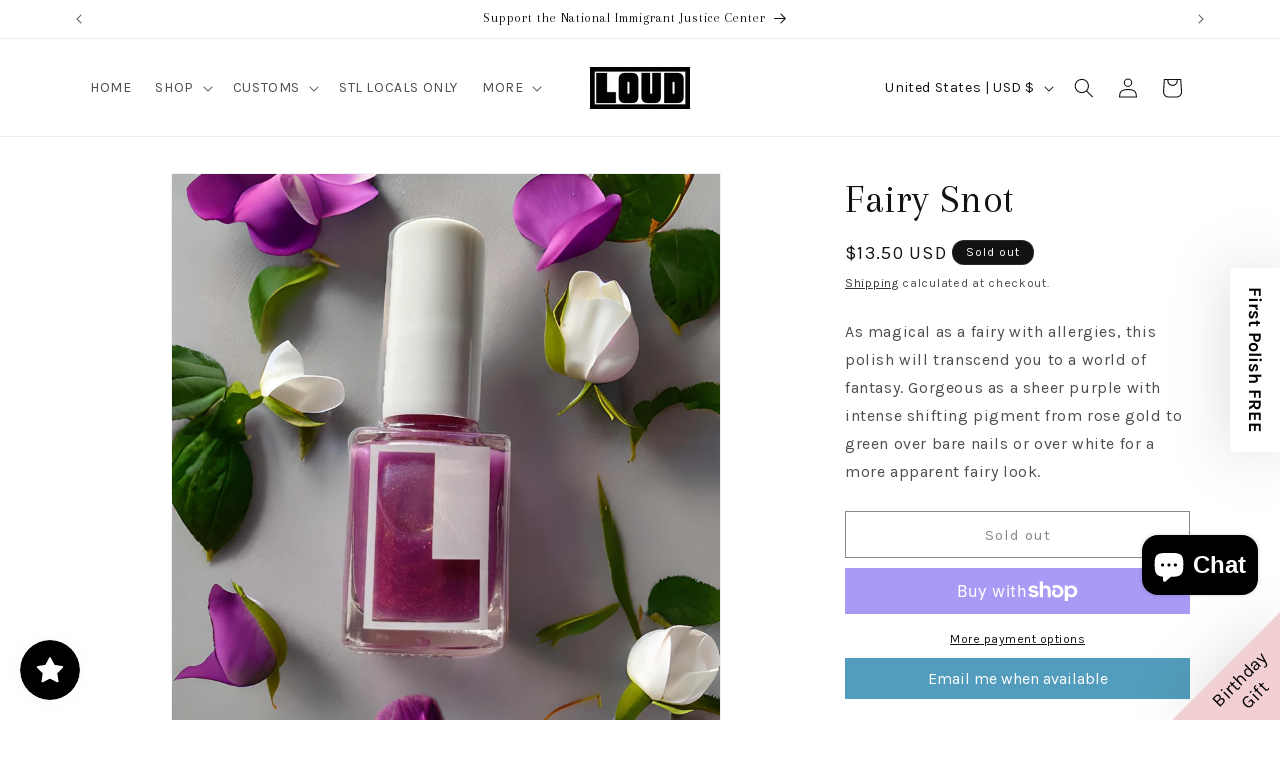

--- FILE ---
content_type: text/javascript
request_url: https://cdn.shopify.com/extensions/019be3fb-70a1-7565-8409-0029e6d6306c/preorderfrontend-176/assets/globo.preorder.bundle.c09cdb63.min.js
body_size: 4795
content:
"use strict";(self.webpackChunk=self.webpackChunk||[]).push([["gpo_collection"],{"./storefront/assets/handles/collection.js":(__unused_webpack_module,__webpack_exports__,__webpack_require__)=>{eval("__webpack_require__.r(__webpack_exports__);\n/* harmony export */ __webpack_require__.d(__webpack_exports__, {\n/* harmony export */   \"default\": () => (__WEBPACK_DEFAULT_EXPORT__)\n/* harmony export */ });\n/* harmony import */ var _includes_addPreorderBadge__WEBPACK_IMPORTED_MODULE_0__ = __webpack_require__(/*! ../includes/addPreorderBadge */ \"./storefront/assets/includes/addPreorderBadge.js\");\n/* harmony import */ var _includes_showableBadge__WEBPACK_IMPORTED_MODULE_1__ = __webpack_require__(/*! ../includes/showableBadge */ \"./storefront/assets/includes/showableBadge.js\");\n/* harmony import */ var _includes_productEvents__WEBPACK_IMPORTED_MODULE_2__ = __webpack_require__(/*! ../includes/productEvents */ \"./storefront/assets/includes/productEvents.js\");\n/* harmony import */ var _helper__WEBPACK_IMPORTED_MODULE_3__ = __webpack_require__(/*! ../helper */ \"./storefront/assets/helper.js\");\n\n\n\n\nvar Url = __webpack_require__(/*! url-parse */ \"./node_modules/url-parse/index.js\");\n\nconst Collection = {\n    initCollectionPage: async function() {\n        const app = Globo.Preorder;\n        if(((app.settings.advancedSettings?.initCollection ?? true) || window.innerWidth > 1024) && (app.settings.advancedSettings?.initProductList ?? true)){\n            let oldProductLength = app.settings.products.length;\n            app.collectProductsOnPage();\n            let newProductLength = app.settings.products.length;\n            if (oldProductLength <= newProductLength || app.settings.page == 'search') {\n                let initCollectionForm = [];\n                document.querySelectorAll(app.settings.selectors.collectionProductForms).length &&\n                    document.querySelectorAll(app.settings.selectors.collectionProductForms).forEach(form => {\n                        if(\n                            !form.classList.contains(app.settings.classes.preorderLoadedForm) &&\n                            form.querySelector(app.settings.selectors.collectionVariantSelector) &&\n                            form.querySelectorAll(app.settings.selectors.collectionAddToCartBtn).length\n                        ){\n                            initCollectionForm.push(form);\n                        }\n                    })\n                initCollectionForm.length && app.initCollectionForm();\n                app.defineProductElements();\n            }\n            if (app.settings?.store_front_access_token && app.settings.advancedSettings?.storeFrontApi) {\n                const productsNeedGraphQL = app.settings.products.filter(\n                    p => p?.variants?.length >= 250 && p?.useGraphQL !== 1 && p?.useGraphQL !== -1\n                );\n                // 10 item per time\n                for (let i = 0; i < productsNeedGraphQL.length; i += 10) {\n                    const batch = productsNeedGraphQL.slice(i, i + 10);\n                    await Promise.allSettled(\n                        batch.map(async (product) => {\n                            try {\n                                const variants = await (0,_helper__WEBPACK_IMPORTED_MODULE_3__.getVariantsProduct)(product.id);\n                                if (variants?.length > 0) {\n                                    product.variants = variants;\n                                    product.useGraphQL = 1;\n                                } else {\n                                    product.useGraphQL = -1;\n                                }\n                            } catch (e) {\n                                product.useGraphQL = -1; \n                                console.log('[Error] Globo Preorder getVariantsProduct collection ' + product.id);\n                            }\n                        })\n                    );\n                }\n                if(productsNeedGraphQL.length > 0){\n                    let initCollectionForm = [];\n                    document.querySelectorAll(app.settings.selectors.collectionProductForms).length &&\n                        document.querySelectorAll(app.settings.selectors.collectionProductForms).forEach(form => {\n                            if(\n                                !form.classList.contains(app.settings.classes.preorderLoadedForm) &&\n                                form.querySelector(app.settings.selectors.collectionVariantSelector) &&\n                                form.querySelectorAll(app.settings.selectors.collectionAddToCartBtn).length\n                            ){\n                                initCollectionForm.push(form);\n                            }\n                        })\n                    initCollectionForm.length && app.initCollectionForm();\n                    app.defineProductElements();\n                }\n            }\n            window.dispatchEvent(new CustomEvent('preorderRendered'));\n        }\n\n        if(app.settings.settings.quickviewSupport){\n            document.querySelectorAll(app.settings.selectors.quickViewActivator).forEach(element => {\n                element.addEventListener(\"click\", function (e) {\n                    app.initCollectionQuickview(element);\n                })\n            })\n        }\n    },\n    initCollectionForm: function() {\n        const app = Globo.Preorder;\n\n        document.querySelectorAll(app.settings.selectors.collectionProductForms).length &&\n            document.querySelectorAll(app.settings.selectors.collectionProductForms).forEach(productForm => {\n                if(!productForm.classList.contains(app.settings.classes.preorderLoadedForm)){\n                  (0,_helper__WEBPACK_IMPORTED_MODULE_3__.defer)(() => {\n                    try {\n                        if (productForm.querySelector(app.settings.selectors.collectionVariantSelector) == null)\n                            throw \"Collection : The variant selector cannot be found\";\n\n                        let variantId = productForm.querySelector(app.settings.selectors.collectionVariantSelector).value;\n\n                        if (!variantId)\n                            throw \"The variant id cannot be found\";\n\n                        let productJson = app.settings.products.find(product => product.variants.filter(variant => variant.id.toString() == variantId.toString() && variant.inventory_quantity !== null).length > 0);\n                        \n                        if (typeof productJson === 'undefined')\n                            throw \"The productJson cannot be found\";\n                        \n                        let productElement = productForm;\n                        let limit = 50;\n                        while (--limit > 0) {\n                            if (productElement.parentNode && productElement.parentNode.querySelectorAll('form').length == 1) {\n                                productElement = productElement.parentNode;\n                            }\n                        }\n\n                        productElement.setAttribute('preorder-product-element', 'form');\n                        productElement.setAttribute('d-id', productJson.id);\n                        productForm.classList.add('gridProductPreOrderForm')\n                        productForm.setAttribute('data-preorder-product-id', productJson.id);\n\n                        if(productForm.querySelectorAll(app.settings.selectors.collectionAddToCartBtn).length == 0)\n                            throw \"The ATC button cannot be found\";\n\n                        app.initProductPreorder(\n                            productJson,\n                            productForm,\n                            app.settings.selectors.collectionVariantActivator,\n                            app.settings.selectors.collectionVariantSelector,\n                            app.settings.selectors.collectionQuantitySelector,\n                            app.settings.selectors.collectionAddToCartBtn,\n                            app.settings.selectors.collectionAddToCartTextElement,\n                            app.settings.selectors.paymentButton\n                        );\n                    } catch (error) {\n                        app.settings.advancedSettings.showLog && console.error(error);\n                    }\n                  });\n                }\n            })\n    },\n    initCollectionQuickview: function(element) {\n        Object.assign(Globo.Preorder, _includes_productEvents__WEBPACK_IMPORTED_MODULE_2__[\"default\"]);\n        const app = Globo.Preorder;\n\n        let productElement = element.closest('[preorder-product-element]');\n        let handleOrId = productElement.getAttribute('preorder-product-element');\n        let productJson = false;\n        if (handleOrId == 'handle') {\n            let productHandle = productElement.getAttribute('d-handle');\n            productJson = app.settings.products.find(product => product.handle == productHandle);\n        } else if (handleOrId == 'id' || handleOrId == 'form') {\n            let productId = productElement.getAttribute('d-id');\n            productJson = app.settings.products.find(product => product.id.toString() == productId.toString());\n        }\n        \n        if (productJson) {\n            // let profile = app.getProductProfile(productJson, productJson.first_available_variant.id);\n            // if (profile) {\n                let intervalId = null, intervalTimes = 0;\n                intervalId = setInterval(function () {\n                    intervalTimes++;\n                    if (app.settings.selectors.quickViewProductForm && document.querySelectorAll(app.settings.selectors.quickViewProductForm).length) {\n                        setTimeout(function(){ \n                            let productForm = document.querySelector(app.settings.selectors.quickViewProductForm);\n                            if(productForm){\n                                productForm.classList.add(app.settings.classes.quickviewPreOrderForm);\n                                productForm.setAttribute('data-preorder-product-id', productJson.id);\n                                let productAddToCartSelector = app.settings.selectors.productAddToCartBtn.find(selector => productForm.querySelector(selector));\n                                \n                                app.initProductPreorder(\n                                    productJson,\n                                    productForm,\n                                    app.settings.selectors.productVariantActivator,\n                                    app.settings.selectors.productVariantSelector,\n                                    app.settings.selectors.productQuantitySelector,\n                                    productAddToCartSelector,\n                                    app.settings.selectors.productAddToCartTextElement,\n                                    app.settings.selectors.paymentButton\n                                );\n\n                                app.handleProductEvents();\n                            }\n                            intervalTimes = 21;\n                        }, 500);\n                    }\n                    if (intervalTimes > 20) {\n                        clearInterval(intervalId);\n                    }\n                }, 300);\n            // }\n        }\n    },\n    collectProductsOnPage: async function() {\n        const app = Globo.Preorder;\n\n        let productIds = [];\n        let productHandles = [];\n\n        document.querySelectorAll(app.settings.selectors.productSignalSelectors).length &&\n            document.querySelectorAll(app.settings.selectors.productSignalSelectors).forEach(el => {\n                if(el.getAttribute('data-product-handle')){\n                    el.setAttribute('data-preorder-handle', el.getAttribute('data-product-handle'));\n                }else if(el.getAttribute('data-product-id')){\n                    el.setAttribute('data-preorder-id', el.getAttribute('data-product-id'));\n                }\n            })\n\n        document.querySelectorAll(app.settings.selectors.productLinkSelectors).length &&\n            document.querySelectorAll(app.settings.selectors.productLinkSelectors).forEach(el => {\n                if(el.getAttribute('href') == null || el.getAttribute('href').indexOf('cdn.shopify.com') == -1){\n                    if (el.getAttribute('data-preorder-handle')) {\n                        productHandles.push(el.getAttribute('data-preorder-handle'));\n                    } else if (el.getAttribute('data-preorder-id')) {\n                        let productId = el.getAttribute('data-preorder-id');\n                        if(typeof productId === 'string'){\n                            if(productId.indexOf('product') > -1) productId = productId.split('-')[1];\n                            if(productId.indexOf(':') > -1) productId = productId.split(':')[0];\n                            if(productId.indexOf(':') > -1) productId = productId.split(':')[1];\n                        }\n                        if(/^\\d+$/.test(productId)){\n                            productIds.push(productId.toString());\n                        }\n                    } else if (el.getAttribute('href')) {\n                        let url = new Url(el.getAttribute('href'));\n                        let pathname = url.pathname.toString();\n                        if (pathname && pathname.indexOf('/products/') > -1) {\n                            let handle = app.parseProductHandle(pathname);\n                            if (handle) {\n                                productHandles.push(handle);\n                                productHandles.push(decodeURIComponent(handle));\n                                el.setAttribute('data-preorder-handle', decodeURIComponent(handle));\n                            }\n                        }\n                    }\n                }\n            })\n\n        productIds = [...new Set(productIds)];\n        let currentProductIds = app.settings.products.map(product => product.id);\n        productIds = productIds.filter(id => !currentProductIds.includes(id));\n\n        productHandles = [...new Set(productHandles)];\n        let currentProductHandles = app.settings.products.map(product => product.handle);\n        productHandles = productHandles.filter(handle => !currentProductHandles.includes(handle));\n\n        productIds = productIds.map(productId => 'id:\"' + productId + '\"');\n        productHandles = productHandles.map(productHandle => 'handle:\"' + productHandle + '\"');\n    \n        let productParams = productIds.concat(productHandles);\n        if (productParams.length) {\n            const promiseProducts = async (promiseProducts) => {\n                await Promise.all(promiseProducts).then(productArrs => {\n                    try {\n                        productArrs.forEach(products => {\n                            if(products.length){\n                                app.settings.products = app.settings.products.concat(products.filter(product => product != null)) \n                            }\n                        })\n                    } catch (error) {\n                        app.settings.advancedSettings.showLog && console.error(error);\n                    }\n                })\n            }\n\n            let i, j, chunkedParams, chunk = 25;\n            let productsByJson = [];\n            for (i = 0, j = productParams.length; i < j; i += chunk) {\n                chunkedParams = productParams.slice(i, i + chunk);\n                productsByJson.push(app.searchProductByJson(chunkedParams));\n            }\n            promiseProducts(productsByJson);\n        }\n    },\n    parseProductHandle: function (href) {\n        let handle = href.split('/products/')[1];\n        if (handle.indexOf('?') > -1)\n            handle = handle.split('?')[0];\n        return handle;\n    },\n    defineProductElements: function() {\n        Object.assign(Globo.Preorder, _includes_addPreorderBadge__WEBPACK_IMPORTED_MODULE_0__[\"default\"]);\n        Object.assign(Globo.Preorder, _includes_showableBadge__WEBPACK_IMPORTED_MODULE_1__[\"default\"]);\n        const app = Globo.Preorder;\n        let positionCollectionItem = app.settings.selectors?.collectionPositionItem ?? false;\n\n        document.querySelectorAll('[data-preorder-handle]').length &&\n            document.querySelectorAll('[data-preorder-handle]').forEach(handleElement => {\n                let productElement = handleElement;\n                if (productElement && handleElement.closest('[preorder-product-element]') == null) {\n                    let handle = handleElement.getAttribute('data-preorder-handle');\n                    if(positionCollectionItem && productElement.closest(positionCollectionItem)){\n                        productElement = productElement.closest(positionCollectionItem);\n                    }else{\n                        let limit = 50;\n                        while (\n                            productElement && \n                            productElement.parentNode &&\n                            productElement.parentNode.hasAttribute('data-section-id') &&\n                            productElement.parentNode.getAttribute('data-section-id') != \"collection-template\" &&\n                            !productElement.parentNode.classList.contains('card-list') &&\n                            !productElement.parentNode.classList.contains('page-width') &&\n                            !productElement.parentNode.classList.contains('collection-template') &&\n                            (productElement.parentNode.querySelector('[data-preorder-handle]')?.getAttribute('data-preorder-handle') ?? null) != handle &&\n                            --limit > 0\n                        ) {\n                            productElement = productElement.parentNode;\n                        }\n                    }\n                    productElement?.setAttribute('preorder-product-element', 'handle')\n                    productElement?.setAttribute('d-handle', handle);\n                }\n            })\n\n        document.querySelectorAll('[data-preorder-id]').length &&\n            document.querySelectorAll('[data-preorder-id]').forEach(idElement => {\n                let productElement = idElement;\n                if (productElement && idElement.closest('[preorder-product-element]') == null) {\n                    let id = idElement.getAttribute('data-preorder-id');\n                    if(positionCollectionItem && productElement.closest(positionCollectionItem)){\n                        productElement = productElement.closest(positionCollectionItem);\n                    }else{\n                        let limit = 50;\n                        while (\n                            productElement &&\n                            productElement.parentNode &&\n                            productElement.parentNode.hasAttribute('data-section-id') &&\n                            productElement.parentNode.getAttribute('data-section-id') != \"collection-template\" &&\n                            !productElement.parentNode.classList.contains('card-list') &&\n                            !productElement.parentNode.classList.contains('page-width') &&\n                            !productElement.parentNode.classList.contains('collection-template') &&\n                            (productElement.parentNode.querySelector('[data-preorder-id]')?.getAttribute('data-preorder-id') ?? null) != id &&\n                            --limit > 0\n                        ) {\n                            productElement = productElement.parentNode;\n                        }\n                    }\n                    productElement?.setAttribute('preorder-product-element', 'id')\n                    productElement?.setAttribute('d-id', id);\n                }\n            })\n    \n        document.querySelectorAll(app.settings.selectors.notDefineProductElements).length &&\n            document.querySelectorAll(app.settings.selectors.notDefineProductElements).forEach(el => {\n                el.removeAttribute('preorder-product-element');\n                el.removeAttribute('d-handle');\n                el.removeAttribute('d-id');\n            })\n\n        Object.keys(app.settings.preorderSettings).length && document.querySelectorAll('[preorder-product-element]').length &&\n            document.querySelectorAll('[preorder-product-element]').forEach(productElement => {\n                if (productElement.querySelector('[preorder-product-element]')){\n                    productElement.removeAttribute('preorder-product-element');\n                }else if(productElement.closest('form[action=\"/cart\"]') == null){\n                    let handleOrId = productElement.getAttribute('preorder-product-element');\n                    let productJson = false;\n                    if (handleOrId == 'handle') {\n                        let productHandle = productElement.getAttribute('d-handle');\n                        productJson = app.settings.products.find(product => product.handle == productHandle);\n                    } else if (handleOrId == 'id' || handleOrId == 'form') {\n                        let productId = productElement.getAttribute('d-id');\n                        productJson = app.settings.products.find(product => product.id.toString() == productId.toString());\n                    }\n\n                    if (typeof productJson !== 'undefined' && productJson) {\n                        if (app.settings.settings.checkedPreorderBadge && app.showablePreorderBadge(productJson)){\n                            app.addProductBadge(productElement, app.settings.classes.preorderBadge, '', app.translation.preorderBadge, app.settings.settings.preorderShape, app.settings.settings.badgePosition, 'globo.preorder.show.badge');\n                        }\n                        if (app.settings.settings?.comingSoonBadge?.enabled ?? false) {\n                            if (app.showableComingSoonBadge(productJson)) {\n                                app.addProductBadge(productElement, app.settings.classes?.comingSoonBadge ?? 'gPreorderComingSoonBadge', 'gPreorderComingSoonPreorderBadge', app.translation?.comingSoonPreorderBadge ?? 'Coming soon', app.settings.settings?.comingSoonBadge?.shape ?? 'circle', app.settings.settings?.comingSoonBadge?.position ?? 'top-right', 'globo.preorder.show.comingSoonPreorderBadge');\n                            }\n                            if (app.showableComingSoonAtcBadge(productJson)){\n                                app.addProductBadge(productElement, app.settings.classes?.comingSoonBadge ?? 'gPreorderComingSoonBadge', 'gPreorderComingSoonAtcBadge', app.translation?.comingSoonAtcBadge ?? 'Coming soon', app.settings.settings?.comingSoonBadge?.shape ?? 'circle', app.settings.settings?.comingSoonBadge?.position ?? 'top-right', 'globo.preorder.show.comingSoonAtcBadge');\n                            }\n                        }\n                    }\n                }\n            })\n    }\n}\n\n/* harmony default export */ const __WEBPACK_DEFAULT_EXPORT__ = (Collection);\n\n//# sourceURL=webpack:///./storefront/assets/handles/collection.js?")},"./storefront/assets/includes/addPreorderBadge.js":(__unused_webpack_module,__webpack_exports__,__webpack_require__)=>{eval("__webpack_require__.r(__webpack_exports__);\n/* harmony export */ __webpack_require__.d(__webpack_exports__, {\n/* harmony export */   \"default\": () => (__WEBPACK_DEFAULT_EXPORT__)\n/* harmony export */ });\nconst AddPreorderBadge = {\n    addProductBadge: function(productElement, badgeClass, additionalClass, text, shape, position, event) {\n        const app = Globo.Preorder;\n\n        if(productElement && productElement.querySelector('.' + badgeClass) == null){\n            let productImageSelector = app.settings.selectors.productImageSelectors.find(selector => productElement.querySelector(selector.replace(':visible','')));\n            if (typeof productImageSelector != 'undefined') {\n                let imageWrapper = productElement.closest(app.settings.selectors.productDetailSelector) ? productElement.closest(app.settings.selectors.productDetailSelector).querySelector(app.settings.selectors.productDetailImagesSelector) : (productElement.querySelector(productImageSelector)?.parentNode ?? null);\n                if(typeof imageWrapper !== 'undefined' && imageWrapper){\n                    if(productElement.querySelector(app.settings.selectors.collectionPositionBadge)){\n                        imageWrapper = productElement.querySelector(app.settings.selectors.collectionPositionBadge);\n                    }\n\n                    imageWrapper.classList.add(app.settings.classes.imageWrapper);\n                    imageWrapper.insertAdjacentHTML(\n                        'beforeend',\n                        `<span class=\"${badgeClass} ${additionalClass} ${shape} ${position}\"><span>${text}</span><span class=\"unvisible\">${text}</span>${shape == 'ribbon' ? '<span class=\"background\"></span>' : ''}</span>`\n                    );\n\n                    let imageStyle = getComputedStyle(imageWrapper);\n                    if (imageStyle.position != 'relative' && imageStyle.position != 'absolute'){\n                        imageWrapper.style.position = 'relative';\n                    }\n\n                    imageWrapper.closest('[preorder-product-element]')?.querySelector(app.settings.selectors.productSoldOutBadge)?.classList.add(app.settings.classes.hidden);\n\n                    document.dispatchEvent(new CustomEvent(event, { detail: { imageWrapper: imageWrapper } }));\n                }\n            }\n        }\n    },\n    addProductPreorderBadge: function (productElement) {\n        const app = Globo.Preorder;\n\n        if(productElement && productElement.querySelector('.' + app.settings.classes.preorderBadge) == null){\n            let productImageSelector = app.settings.selectors.productImageSelectors.find(selector => productElement.querySelector(selector.replace(':visible','')));\n            if (typeof productImageSelector != 'undefined') {\n                let imageWrapper = productElement.closest(app.settings.selectors.productDetailSelector) ? productElement.closest(app.settings.selectors.productDetailSelector).querySelector(app.settings.selectors.productDetailImagesSelector) : (productElement.querySelector(productImageSelector)?.parentNode ?? null);\n                if(typeof imageWrapper !== 'undefined' && imageWrapper){\n                    if(productElement.querySelector(app.settings.selectors.collectionPositionBadge)){\n                        imageWrapper = productElement.querySelector(app.settings.selectors.collectionPositionBadge);\n                    }\n\n                    imageWrapper.classList.add(app.settings.classes.imageWrapper);\n                    imageWrapper.insertAdjacentHTML(\n                        'beforeend',\n                        `<span class=\"${app.settings.classes.preorderBadge} ${app.settings.settings.preorderShape} ${app.settings.settings.badgePosition}\"><span>${app.translation.preorderBadge}</span><span class=\"unvisible\">${app.translation.preorderBadge}</span>${app.settings.settings.preorderShape == 'ribbon' ? '<span class=\"background\"></span>' : ''}</span>`\n                    );\n\n                    let imageStyle = getComputedStyle(imageWrapper);\n                    if (imageStyle.position != 'relative' && imageStyle.position != 'absolute'){\n                        imageWrapper.style.position = 'relative';\n                    }\n\n                    imageWrapper.closest('[preorder-product-element]')?.querySelector(app.settings.selectors.productSoldOutBadge)?.classList.add(app.settings.classes.hidden);\n\n                    document.dispatchEvent(new CustomEvent('globo.preorder.show.badge', { detail: { imageWrapper: imageWrapper } }));\n                }\n            }\n        }\n    }\n}\n\n/* harmony default export */ const __WEBPACK_DEFAULT_EXPORT__ = (AddPreorderBadge);\n\n//# sourceURL=webpack:///./storefront/assets/includes/addPreorderBadge.js?")},"./storefront/assets/includes/productEvents.js":(__unused_webpack_module,__webpack_exports__,__webpack_require__)=>{eval("__webpack_require__.r(__webpack_exports__);\n/* harmony export */ __webpack_require__.d(__webpack_exports__, {\n/* harmony export */   \"default\": () => (__WEBPACK_DEFAULT_EXPORT__)\n/* harmony export */ });\n/* harmony import */ var _helper__WEBPACK_IMPORTED_MODULE_0__ = __webpack_require__(/*! ../helper */ \"./storefront/assets/helper.js\");\n\nconst ProductEvents = {\n  _lock: {},          // ngăn render trùng\n  _initialized: false, // ngăn handleProductEvents chạy nhiều lần\n\n  handleProductEvents() {\n      if (this._initialized) return; // ngăn gọi nhiều lần\n      this._initialized = true;\n\n      const app = Globo.Preorder;\n      const self = this;\n\n      const addEventRenderForm = (formElement) => {\n          if (formElement) self.reRenderProductForm(formElement);\n      };\n\n      // Danh sách selector giống code cũ\n      const selectors = [\n          'button[data-action=\"select-value\"]',\n          app.settings.selectors.productVariantActivator,\n          app.settings.selectors.productVariantSelector\n      ];\n\n      // Event delegation: click\n      document.addEventListener('click', (e) => {\n          for (let selector of selectors) {\n              if (e.target.closest(selector)) {\n                  const formElement = e.target.closest('form') \n                      || document.querySelector(`.${app.settings.classes.singleProductPreOrderForm}`);\n                  addEventRenderForm(formElement);\n                  break;\n              }\n          }\n      });\n\n      // Event delegation: change\n      document.addEventListener('change', (e) => {\n          for (let selector of selectors) {\n              if (e.target.closest(selector)) {\n                  const formElement = e.target.closest('form') \n                      || document.querySelector(`.${app.settings.classes.singleProductPreOrderForm}`);\n                  addEventRenderForm(formElement);\n                  break;\n              }\n          }\n\n          // Change variant id trong form\n          const formElement = e.target.closest(`.${app.settings.classes.singleProductPreOrderForm},.${app.settings.classes.quickviewPreOrderForm}`);\n          if (formElement && e.target.name === 'id') {\n              addEventRenderForm(formElement);\n          }\n      });\n\n      // MutationObserver giữ nguyên\n      if (typeof MutationObserver === 'function' && app.settings.advancedSettings?.mutationRenderForm) {\n          const productVariantSelector = document.querySelector('select[name=\"id\"] option');\n          if (productVariantSelector) {\n              const observer = new MutationObserver(mutations => {\n                  mutations.forEach(mutation => {\n                      if (mutation.type === \"attributes\") {\n                          const formElement = mutation.target.closest('form');\n                          addEventRenderForm(formElement);\n                      }\n                  });\n              });\n              observer.observe(productVariantSelector, { attributes: true });\n          }\n      }\n\n      const formElement = document.querySelector(`.${app.settings.classes.singleProductPreOrderForm}`);\n      if(formElement){\n          formElement.querySelectorAll('[name=\"id\"]').length &&\n              formElement.querySelectorAll('[name=\"id\"]').forEach(el => {\n                  el.addEventListener('change', function(){\n                      addEventRenderForm(formElement);\n                  })\n              })\n      }\n  },\n\n  reRenderProductForm(formElement) {\n      const app = Globo.Preorder;\n      const productId = formElement?.getAttribute('data-preorder-product-id');\n      if (!productId) return;\n\n      // Ngăn render trùng cho product\n      if (this._lock[productId]) return;\n      this._lock[productId] = true;\n\n      const productJson = app.settings.products.find(p => p.id.toString() === productId.toString());\n      if (!productJson) {\n          this._lock[productId] = false;\n          return;\n      }\n\n      const renderKey = `gpo_render_${productJson.id}`;\n      const maxRenders = app.settings.advancedSettings?.reRenderForm ?? 3;\n\n      if (!window[renderKey] || window[renderKey] <= maxRenders) {\n          window[renderKey] = (window[renderKey] || 0) + 1;\n\n          (0,_helper__WEBPACK_IMPORTED_MODULE_0__.defer)(() => {\n              const productAddToCartSelector = app.settings.selectors.productAddToCartBtn\n                  .find(selector => formElement.querySelector(selector));\n\n              app.initProductPreorder(\n                  productJson,\n                  formElement,\n                  app.settings.selectors.productVariantActivator,\n                  app.settings.selectors.productVariantSelector,\n                  app.settings.selectors.productQuantitySelector,\n                  productAddToCartSelector,\n                  app.settings.selectors.productAddToCartTextElement,\n                  app.settings.selectors.paymentButton\n              );\n\n              this._lock[productId] = false; // giải phóng lock\n          });\n      } else {\n          (0,_helper__WEBPACK_IMPORTED_MODULE_0__.defer)(() => { \n              window[renderKey] = undefined; \n              this._lock[productId] = false;\n          });\n      }\n  }\n};\n\n/* harmony default export */ const __WEBPACK_DEFAULT_EXPORT__ = (ProductEvents);\n\n\n//# sourceURL=webpack:///./storefront/assets/includes/productEvents.js?")},"./storefront/assets/includes/showableBadge.js":(__unused_webpack_module,__webpack_exports__,__webpack_require__)=>{eval("__webpack_require__.r(__webpack_exports__);\n/* harmony export */ __webpack_require__.d(__webpack_exports__, {\n/* harmony export */   \"default\": () => (__WEBPACK_DEFAULT_EXPORT__)\n/* harmony export */ });\nconst ShowableBadge = {\n  showablePreorderBadge: function(productJson) {\n    const app = Globo.Preorder;\n\n    let showBadgeOnly = typeof app.settings.settings.collection !== 'undefined' ? app.settings.settings.collection.showBadgeOnly : 'firstPreorder';\n    let showableBadge = showBadgeOnly === 'allPreorder' ? true : false;\n\n    if(showBadgeOnly === 'firstPreorder'){\n      const variantId = productJson.first_available_variant ? productJson.first_available_variant.id : productJson.variants[0].id;\n      let profile = app.getProductProfile(productJson, variantId);\n      if(profile && profile.isPreorder){\n        showableBadge = true;\n      }\n    }else if(showBadgeOnly === 'onlyPreorder'){\n      for (let variant of productJson.variants) {\n        let profile = app.getProductProfile(productJson, variant.id);\n        if(profile && profile.isPreorder){\n          showableBadge = true;\n          break;\n        } \n      }\n    }else if(showBadgeOnly === 'allPreorder'){\n      for (let variant of productJson.variants) {\n        let profile = app.getProductProfile(productJson, variant.id);\n        if(!profile || (profile && !profile.isPreorder)){\n          showableBadge = false;\n          break;\n        }\n      }\n    }\n\n    return showableBadge;\n  },\n  showableComingSoonBadge: function (productJson) {\n    const app = Globo.Preorder;\n\n    let showBadgeOnly = app.settings.settings?.comingSoonBadge?.showBadgeOnly ?? 'firstPreorder';\n    let showableBadge = showBadgeOnly === 'allPreorder';\n\n    if(showBadgeOnly === 'firstPreorder'){\n      let variant = productJson.first_available_variant ? productJson.first_available_variant.id : productJson.variants[0].id;\n      let profile = app.getProductProfile(productJson, variant);\n      if(\n        profile && !profile.isPreorder && profile.buttonComingSoon == 'comingSoon' && profile.endedByCondition == null && (\n          profile.startCondition == 'date' || profile.startCondition == 'quantity' || profile.startCondition == 'stock'\n        )\n      ){\n        showableBadge = true;\n      }\n    }else if(showBadgeOnly === 'onlyPreorder'){\n      productJson.variants.forEach((variant) => {\n        let profile = app.getProductProfile(productJson, variant.id);\n        if(\n          profile && !profile.isPreorder && profile.buttonComingSoon == 'comingSoon' && (\n            profile.startCondition == 'date' || profile.startCondition == 'quantity' || profile.startCondition == 'stock'\n          )\n        ){\n          return showableBadge = true;\n        } \n      });\n    }else if(showBadgeOnly === 'allPreorder'){\n      productJson.variants.forEach((variant) => {\n        let profile = app.getProductProfile(productJson, variant.id);\n        if(\n          !profile || profile.isPreorder || profile.buttonComingSoon !== 'comingSoon' || (\n            !profile.isPreorder && profile.endedByCondition == 'date'\n          ) || (\n            !profile.isPreorder && profile.endedByCondition == 'quantity'\n          )\n        ){\n          return showableBadge = false;\n        }\n      });\n    }\n    \n    return showableBadge;\n  },\n  showableComingSoonAtcBadge: function(productJson) {\n    const app = Globo.Preorder;\n\n    let showBadgeOnly = app.settings.settings?.comingSoonBadge?.showBadgeOnly ?? 'firstPreorder';\n    let showableBadge = showBadgeOnly === 'allPreorder';\n\n    if(showBadgeOnly === 'firstPreorder'){\n      let variant = productJson.first_available_variant ? productJson.first_available_variant.id : productJson.variants[0].id;\n      let profile = app.getProductProfile(productJson, variant);\n      if(profile && (typeof profile.isPreorder == 'undefined' || !profile.isPreorder) && (profile?.isComingSoon ?? false)){\n        showableBadge = true;\n      }\n    }else if(showBadgeOnly === 'onlyPreorder'){\n      productJson.variants.forEach((variant) => {\n        let profile = app.getProductProfile(productJson, variant.id);\n        if(profile && (typeof profile.isPreorder == 'undefined' || !profile.isPreorder) && (profile?.isComingSoon ?? false)){\n          return showableBadge = true;\n        } \n      });\n    }else if(showBadgeOnly === 'allPreorder'){\n      productJson.variants.forEach((variant) => {\n        let profile = app.getProductProfile(productJson, variant.id);\n        if(!profile || (profile && profile.isPreorder) || (profile && !(profile?.isComingSoon ?? false))){\n          return showableBadge = false;\n        }\n      });\n    }\n    \n    return showableBadge;\n  }\n}\n\n/* harmony default export */ const __WEBPACK_DEFAULT_EXPORT__ = (ShowableBadge);\n\n//# sourceURL=webpack:///./storefront/assets/includes/showableBadge.js?")}}]);